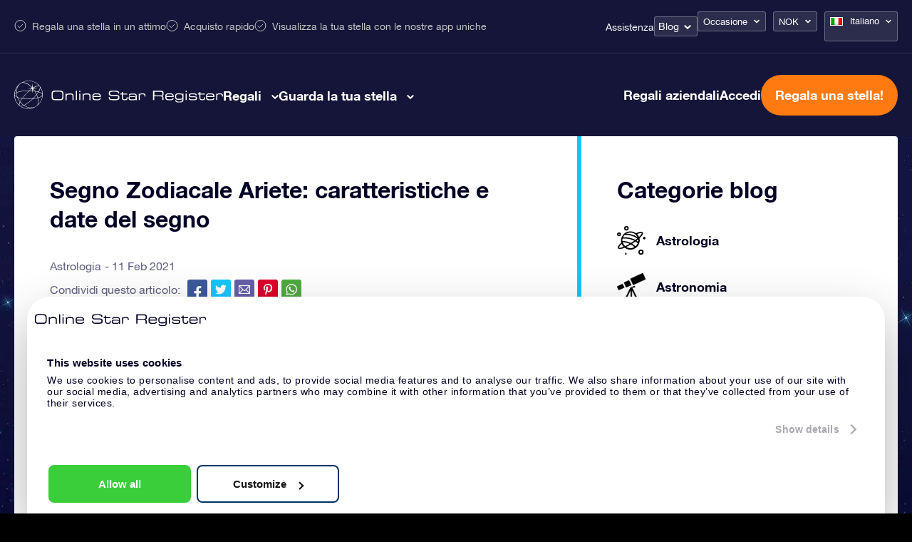

--- FILE ---
content_type: image/svg+xml
request_url: https://osr.org/wp-content/themes/osr/static/images/icons/instagram-logo--white.svg
body_size: 294
content:
<svg width="316" height="315" viewBox="0 0 316 315" fill="none" xmlns="http://www.w3.org/2000/svg">
<g clip-path="url(#clip0_31_8)">
<path d="M315.069 161.027C314.402 184.361 314.402 210.361 312.069 236.027C308.402 278.027 278.402 309.361 236.402 312.027C195.069 314.694 154.069 314.361 112.736 314.361C97.7357 314.361 82.4024 313.36 67.7357 310.36C30.7357 302.694 4.40237 273.361 2.40237 234.694C0.0690328 194.361 0.402371 154.027 0.735702 113.361C1.06902 96.0272 1.7357 78.0272 6.06903 61.3605C15.069 26.0272 44.4024 2.69384 80.7357 1.3605C127.736 -0.30616 175.069 0.0271443 222.069 0.0271443C238.736 0.360499 255.402 3.36055 270.069 11.6939C296.069 26.6939 309.736 49.6939 312.069 79.0272C314.069 105.361 314.069 131.694 315.069 161.027ZM156.402 286.694V286.361C179.402 286.361 202.736 287.027 226.069 286.361C263.069 285.027 285.736 262.361 286.402 225.361C287.069 179.694 287.402 134.027 286.402 88.0272C286.069 51.3605 262.736 28.0272 226.402 27.3606C180.402 26.3606 134.069 26.3606 88.069 27.3606C51.4024 28.0272 28.069 52.3605 27.7357 89.0272C27.4024 133.694 27.4024 178.694 28.069 223.694C28.7357 263.027 51.4023 285.361 90.4024 286.361C112.402 287.027 134.402 286.694 156.402 286.694Z" fill="white"/>
<path d="M157.736 76.6939C202.402 76.6939 238.069 113.027 237.736 157.361C237.736 201.694 201.402 237.694 157.069 237.694C113.069 237.694 76.4023 201.027 76.7357 157.027C76.7357 112.361 112.736 76.3605 157.736 76.6939ZM210.736 156.694C210.736 127.361 186.736 103.36 157.402 103.027C128.069 103.027 103.736 127.361 103.736 157.027C103.736 186.361 127.736 210.361 157.069 210.361C186.736 210.361 210.736 186.361 210.736 156.694Z" fill="white"/>
<path d="M259.402 72.0272C259.402 82.0272 252.069 89.6939 242.069 89.6939C231.402 90.0272 224.069 82.6939 224.069 72.0272C224.069 62.0272 231.402 54.3605 241.736 54.3605C251.736 54.3605 259.069 61.6939 259.402 72.0272Z" fill="white"/>
</g>
<defs>
<clipPath id="clip0_31_8">
<rect width="314.569" height="314.374" fill="white" transform="translate(0.5)"/>
</clipPath>
</defs>
</svg>


--- FILE ---
content_type: image/svg+xml
request_url: https://osr.org/wp-content/uploads/2021/01/whattogive_live.svg
body_size: 562
content:
<svg xmlns="http://www.w3.org/2000/svg" viewBox="0 0 99 85.26"><path d="M88.7,61.13l-19.4,5.5v.1a7.83,7.83,0,0,1-.8,5.8,7.93,7.93,0,0,1-4.8,3.8,8.1,8.1,0,0,1-6.1-.7l-11.2-6.2,1.1-1.9,11.2,6.2a5.9,5.9,0,0,0,4.5.5,5.47,5.47,0,0,0,3.5-2.8,6.15,6.15,0,0,0,.7-2.3,4.79,4.79,0,0,0-2.3-4.9l-27.2-15a8.31,8.31,0,0,0-6.6-.8h-.1c-.7.1-29.9,8.5-31.1,8.8H0l5.9,20.9,19.5-5.5c2,1.2,16.8,10.4,18.7,11.5,3.3,1.9,7.4.9,8.3.6.1,0,39.7-11.3,39.7-11.3,2.7-.8,5-4.4,3.9-8.1A5.79,5.79,0,0,0,88.7,61.13Z"/><rect x="70.6" y="23.73" width="4.5" height="29.4"/><rect x="47.2" y="13.13" width="20.8" height="8.4"/><rect x="77.7" y="13.13" width="20.8" height="8.4"/><rect x="70.6" y="13.13" width="4.5" height="8.4"/><path d="M88.1,2.33A6.35,6.35,0,0,0,82.8,0c-4.1.4-8,4.7-10,7.3-2-2.6-5.8-6.9-10-7.3a6.09,6.09,0,0,0-5.3,2.3c-1.7,1.9-1.6,3.4-1.2,4.4.6,1.5,2.4,3.6,11.4,4.5,2.8.3,5,.3,5.1.3h0c3.4,0,14.6-.5,16.5-4.7C89.8,5.93,89.9,4.33,88.1,2.33ZM68,8.23c-8.1-.8-8.8-2.5-8.9-2.6s.2-.7.7-1.3A3.27,3.27,0,0,1,62.3,3h.3c2.5.2,5.2,2.9,7.1,5.3A10.28,10.28,0,0,1,68,8.23Zm18.5-2.6c-.6,1.3-5.6,2.4-10.6,2.7C77.8,6,80.6,3.23,83,3h.3a3.13,3.13,0,0,1,2.5,1.3C86.4,4.93,86.6,5.43,86.5,5.63Z"/><path d="M50.5,23.73v29.4H68V23.73Zm4.2,17.5h-.3a.31.31,0,0,1-.1-.2l.5-1.8-1.2-1.5a.27.27,0,0,1,.2-.4l1.8-.1,1-1.6c0-.1.1-.1.2-.1a.22.22,0,0,1,.2.2l.7,1.7,1.8.4a.22.22,0,0,1,.2.2c0,.1,0,.2-.1.2l-1.4,1.2.1,1.8v.1l-.1.1h-.3l-1.6-1Zm9,7.8c0,.1-.1.1-.2.1H61.6l-1,1.6c-.1.1-.1.1-.2.1s-.1,0-.1-.1a.1.1,0,0,0-.1-.1l-.5-1.8-1.8-.5a.22.22,0,0,1-.2-.2c0-.1,0-.2.1-.2l1.5-1.1v-1.9a.35.35,0,0,1,.1-.2h.3l1.5,1.1,1.8-.6a.22.22,0,0,1,.3.3l-.6,1.8,1.1,1.5C63.8,48.93,63.8,49,63.7,49Zm.2-18.2c0,.1-.1.1-.2.1H61.8l-1.1,1.5c-.1.1-.1.1-.2.1s-.1,0-.1-.1a.1.1,0,0,0-.1-.1l-.5-1.8-1.8-.4a.22.22,0,0,1-.2-.2c0-.1,0-.2.1-.2l1.5-1.1v-1.9a.35.35,0,0,1,.1-.2h.3l1.5,1.1,1.8-.6a.22.22,0,0,1,.3.3l-.6,1.8,1.1,1.5Z"/><path d="M77.7,23.73v29.4H95.2V23.73Zm3.7,6.9v-.3l1.1-1.5-.5-1.7a.22.22,0,0,1,.3-.3l1.8.6,1.5-1.1a.19.19,0,0,1,.3,0c.1,0,.1.1.1.2v1.9l1.5,1.1c.1.1.1.1.1.2a.22.22,0,0,1-.2.2l-1.8.5-.6,1.8a.1.1,0,0,1-.1.1l-.1.1c-.1,0-.2,0-.2-.1l-1.1-1.5H81.6Zm6.1,17.5-1.8.5-.5,1.8a.1.1,0,0,1-.1.1l-.1.1c-.1,0-.2,0-.2-.1L83.7,49H81.8a.35.35,0,0,1-.2-.1v-.3l1.1-1.5-.6-1.8a.22.22,0,0,1,.3-.3l1.8.6,1.5-1.1a.19.19,0,0,1,.3,0c.1,0,.1.1.1.2v1.9l1.5,1.1c.1.1.1.1.1.2S87.6,48.13,87.5,48.13Zm4.2-10.6-1.2,1.4.5,1.8c0,.1,0,.2-.1.2a.19.19,0,0,1-.3,0l-1.7-.7-1.6,1a.19.19,0,0,1-.3,0l-.1-.1V41l.1-1.8L85.6,38a.31.31,0,0,1-.1-.2.22.22,0,0,1,.2-.2l1.8-.4.7-1.7c0-.1.1-.1.2-.2s.2,0,.2.1l1,1.6,1.8.1C91.7,37.13,91.8,37.43,91.7,37.53Z"/></svg>

--- FILE ---
content_type: image/svg+xml
request_url: https://osr.org/wp-content/uploads/2021/01/news_live_lb.svg
body_size: -79
content:
<svg xmlns="http://www.w3.org/2000/svg" viewBox="0 0 101.79 85.71"><path d="M95.09,7.37H85V2.68a2,2,0,0,0-2-2H2.68a2,2,0,0,0-2,2V75a10.05,10.05,0,0,0,10,10H91.07a10.05,10.05,0,0,0,10-10V13.39A6,6,0,0,0,95.09,7.37Zm-5.18,4c-.28.69-.84,1.24-.84,2V73H85V11.37ZM10.71,81a6,6,0,0,1-6-6V4.68H81V75a10,10,0,0,0,2,6Zm86.4-6a6,6,0,0,1-6,6c-2.55,0-4.32-1.8-5.2-4h5.2a2,2,0,0,0,2-2V13.39a2,2,0,1,1,4,0Z" style="fill:#16c3fc"/><path d="M37.5,64.61a2,2,0,0,0,2-2V24.44a2,2,0,0,0-2-2H13.39a2,2,0,0,0-2,2V62.61a2,2,0,0,0,2,2ZM15.39,26.44H35.5V60.61H15.39Z" style="fill:#16c3fc"/><path d="M13.39,11.39a2,2,0,0,0,0,4H72.32a2,2,0,0,0,0-4Z" style="fill:#16c3fc"/><path d="M45.54,21.21a2,2,0,0,0,0,4H72.32a2,2,0,0,0,0-4Z" style="fill:#16c3fc"/><path d="M45.54,31a2,2,0,0,0,0,4H72.32a2,2,0,0,0,0-4Z" style="fill:#16c3fc"/><path d="M45.54,40.86a2,2,0,0,0,0,4H72.32a2,2,0,0,0,0-4Z" style="fill:#16c3fc"/><path d="M45.54,50.68a2,2,0,0,0,0,4H72.32a2,2,0,0,0,0-4Z" style="fill:#16c3fc"/><path d="M45.54,60.5a2,2,0,1,0,0,4H72.32a2,2,0,0,0,0-4Z" style="fill:#16c3fc"/><path d="M13.39,70.32a2,2,0,0,0,0,4H72.32a2,2,0,0,0,0-4Z" style="fill:#16c3fc"/></svg>